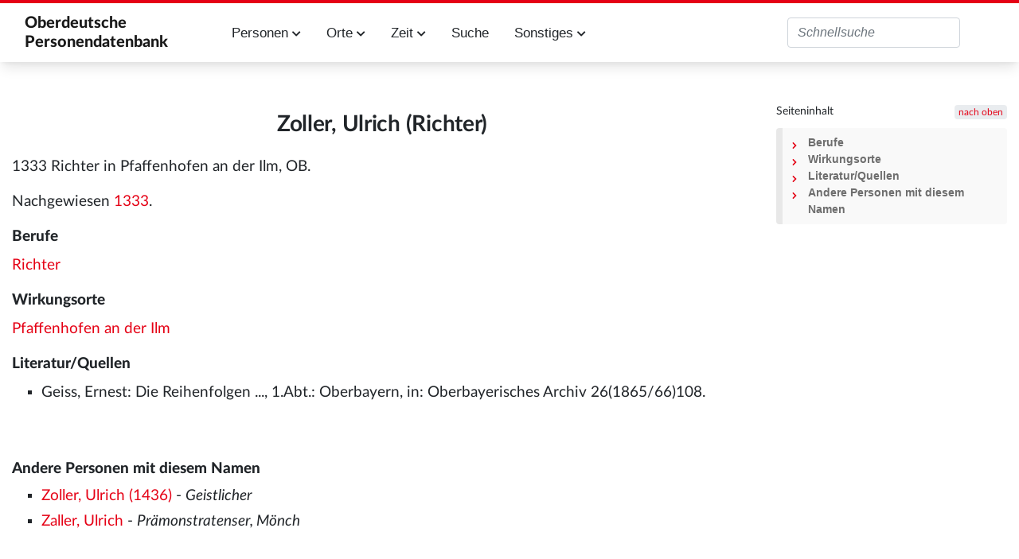

--- FILE ---
content_type: text/html; charset=UTF-8
request_url: https://oberdeutsche-personendatenbank.digitale-sammlungen.de/Datenbank/Zoller,_Ulrich_(Richter)
body_size: 5306
content:
<!DOCTYPE html>
<html class="client-nojs" lang="de" dir="ltr">
<head>
<meta charset="UTF-8">
<title>Zoller, Ulrich (Richter) – Oberdeutsche Personendatenbank</title>
<script>document.documentElement.className="client-js";RLCONF={"wgBreakFrames":false,"wgSeparatorTransformTable":[",\t.",".\t,"],"wgDigitTransformTable":["",""],"wgDefaultDateFormat":"dmy","wgMonthNames":["","Januar","Februar","März","April","Mai","Juni","Juli","August","September","Oktober","November","Dezember"],"wgRequestId":"aXy7u3M2Bg8tu9VAAkCAowAAAAM","wgCanonicalNamespace":"","wgCanonicalSpecialPageName":false,"wgNamespaceNumber":0,"wgPageName":"Zoller,_Ulrich_(Richter)","wgTitle":"Zoller, Ulrich (Richter)","wgCurRevisionId":1139573,"wgRevisionId":1139573,"wgArticleId":199028,"wgIsArticle":true,"wgIsRedirect":false,"wgAction":"view","wgUserName":null,"wgUserGroups":["*"],"wgCategories":["Person","Mann"],"wgPageViewLanguage":"de","wgPageContentLanguage":"de","wgPageContentModel":"wikitext","wgRelevantPageName":"Zoller,_Ulrich_(Richter)","wgRelevantArticleId":199028,"wgIsProbablyEditable":false,"wgRelevantPageIsProbablyEditable":false,"wgRestrictionEdit":[],"wgRestrictionMove":[],"wgPageFormsTargetName":null,"wgPageFormsAutocompleteValues":[],"wgPageFormsAutocompleteOnAllChars":false,"wgPageFormsFieldProperties":[],"wgPageFormsCargoFields":[],"wgPageFormsDependentFields":[],"wgPageFormsCalendarValues":[],"wgPageFormsCalendarParams":[],"wgPageFormsCalendarHTML":null,"wgPageFormsGridValues":[],"wgPageFormsGridParams":[],"wgPageFormsContLangYes":null,"wgPageFormsContLangNo":null,"wgPageFormsContLangMonths":[],"wgPageFormsHeightForMinimizingInstances":800,"wgPageFormsDelayReload":false,"wgPageFormsShowOnSelect":[],"wgPageFormsScriptPath":"/extensions/PageForms","edgValues":[],"wgPageFormsEDSettings":null,"wgAmericanDates":false,"wgCiteReferencePreviewsActive":true,"egMapsScriptPath":"/extensions/Maps/","egMapsDebugJS":false,"egMapsAvailableServices":["leaflet","googlemaps3"],"egMapsLeafletLayersApiKeys":{"MapBox":"","MapQuestOpen":"","Thunderforest":"","GeoportailFrance":""}};
RLSTATE={"site.styles":"ready","user.styles":"ready","user":"ready","user.options":"loading","skins.tweeki.mediawiki.styles":"ready","skins.tweeki.awesome.styles":"ready","skins.tweeki.styles":"ready","skins.tweeki.externallinks.styles":"ready","x.MDZStyle.styles":"ready"};RLPAGEMODULES=["ext.smw.styles","smw.entityexaminer","site","mediawiki.page.ready","mediawiki.toc","skins.tweeki.messages","skins.tweeki.scripts","ext.smw.purge"];</script>
<script>(RLQ=window.RLQ||[]).push(function(){mw.loader.impl(function(){return["user.options@12s5i",function($,jQuery,require,module){mw.user.tokens.set({"patrolToken":"+\\","watchToken":"+\\","csrfToken":"+\\"});
}];});});</script>
<link rel="stylesheet" href="/load.php?lang=de&amp;modules=skins.tweeki.awesome.styles%7Cskins.tweeki.externallinks.styles%7Cskins.tweeki.mediawiki.styles%7Cskins.tweeki.styles%7Cx.MDZStyle.styles&amp;only=styles&amp;skin=tweeki">
<script async="" src="/load.php?lang=de&amp;modules=startup&amp;only=scripts&amp;raw=1&amp;skin=tweeki"></script>
<style>#mw-indicator-mw-helplink {display:none;}</style>
<meta name="ResourceLoaderDynamicStyles" content="">
<link rel="stylesheet" href="/load.php?lang=de&amp;modules=site.styles&amp;only=styles&amp;skin=tweeki">
<meta name="generator" content="MediaWiki 1.43.6">
<meta name="robots" content="max-image-preview:standard">
<meta name="format-detection" content="telephone=no">
<meta name="viewport" content="width=1120">
<meta name="viewport" content="width=device-width, initial-scale=1">
<link rel="alternate" type="application/rdf+xml" title="Zoller, Ulrich (Richter)" href="/index.php?title=Spezial:RDF_exportieren&amp;xmlmime=rdf">
<link rel="icon" href="/extensions/MDZStyle/images/favicon.ico">
<link rel="search" type="application/opensearchdescription+xml" href="/rest.php/v1/search" title="Oberdeutsche Personendatenbank (de)">
<link rel="EditURI" type="application/rsd+xml" href="https://oberdeutsche-personendatenbank.digitale-sammlungen.de/api.php?action=rsd">
<link rel="alternate" type="application/atom+xml" title="Atom-Feed für „Oberdeutsche Personendatenbank“" href="/index.php?title=Spezial:Letzte_%C3%84nderungen&amp;feed=atom">
</head>
<body class="mediawiki ltr sitedir-ltr mw-hide-empty-elt ns-0 ns-subject page-Zoller_Ulrich_Richter rootpage-Zoller_Ulrich_Richter skin-tweeki action-view tweeki-animateLayout tweeki-non-advanced tweeki-user-anon">			<header>
				<nav id="mw-navigation" class="navbar navbar-default navbar-fixed-top navbar-expand-lg fixed-top navbar-light bg-light">
					<div class="container">
						<a href="Hauptseite" class="navbar-brand">Oberdeutsche <br/>Personendatenbank</a>
						<button type="button" class="navbar-toggler" data-toggle="collapse" data-target="#navbar" aria-controls="navbar" aria-expanded="false" aria-label="Toggle navigation">
							<span class="navbar-toggler-icon"></span>
						</button>

                        <div id="navbar" class="collapse navbar-collapse">
                            <ul class="navbar-nav mr-auto">
                                <!--li class="nav-item"><a href="Einführung" id="n-installation" class="nav-link">Einführung</a></li-->
                                <li class="nav-item dropdown">
                                    <a href="#" id="n-persons" class="nav-link dropdown-toggle" data-toggle="dropdown" aria-haspopup="true" aria-expanded="false">Personen <span class="fa fa-chevron-down"></span></a>
                                    <div class="dropdown-menu">
                                        <a href="Personen_A" id="n-A2Z" tabindex="-1" class="dropdown-item">A-Z</a>
                                        <a href="Berufe" id="n-jobs" tabindex="-1" class="dropdown-item">Berufe</a>
                                        <a href="Studium" id="n-study" tabindex="-1" class="dropdown-item">Studium</a>
                                        <a href="Status" id="n-status" tabindex="-1" class="dropdown-item">Status</a>
                                        <a href="Ereignisse" id="n-event" tabindex="-1" class="dropdown-item">Ereignisse</a>
                                        <a href="Todesursache" id="n-decease" tabindex="-1" class="dropdown-item">Todesursache</a>
                                        <a href="Datenstand" id="n-data" tabindex="-1" class="dropdown-item">Alle Attribute</a>
                                    </div>
                                </li>
                                <li class="nav-item dropdown">
                                    <a href="#" id="n-places" class="nav-link dropdown-toggle" data-toggle="dropdown" aria-haspopup="true" aria-expanded="false">Orte <span class="fa fa-chevron-down"></span></a>
                                    <div class="dropdown-menu">
                                        <a href="Orte_A" id="n-places-a-z" tabindex="-1" class="dropdown-item">Orte A-Z</a>
                                        <a href="Regionen" id="n-regions" tabindex="-1" class="dropdown-item">Regionen</a>
                                        <a href="Lokalisierte_Orte" id="n-places-l" tabindex="-1" class="dropdown-item">Lokalisierte Ortsnamen</a>
                                        <a href="Unlokalisierte_Ortsnamen" id="n-places-u" tabindex="-1" class="dropdown-item">Unlokalisierte Ortsnamen</a>
                                    </div>
                                </li>
                                <li class="nav-item dropdown">
                                    <a href="#" id="n-time" class="nav-link dropdown-toggle" data-toggle="dropdown" aria-haspopup="true" aria-expanded="false">Zeit <span class="fa fa-chevron-down"></span></a>
                                    <div class="dropdown-menu">
                                        <a href="Jahrhunderte" id="n-cent" tabindex="-1" class="dropdown-item">Jahrhunderte</a>
                                        <a href="Jahre" id="n-years" tabindex="-1" class="dropdown-item">Jahre</a>
                                    </div>
                                </li>
                                <li class="nav-item"><a href="Suche" id="n-search" tabindex="-1" class="nav-link">Suche</a></li>
                                <li class="nav-item dropdown">
                                    <a href="#" id="n-misc" class="nav-link dropdown-toggle" data-toggle="dropdown" aria-haspopup="true" aria-expanded="false">Sonstiges <span class="fa fa-chevron-down"></span></a>
                                    <div class="dropdown-menu">
                                        <!--a href="Einführung" id="n-intro" tabindex="-1" class="dropdown-item">Einführung in diese Datenbank</a-->
                                        <a href="Literatur" id="n-literature" tabindex="-1" class="dropdown-item">Literatur</a>
                                        <a href="Abkürzungen" id="n-abbr" tabindex="-1" class="dropdown-item">Verzeichnis der Abkürzungen</a>
                                        <a href="Dokumentation" id="n-doc" tabindex="-1" class="dropdown-item">Dokumentation</a>
                                    </div>
                                </li>
                            </ul>
                                                            <ul class="navbar-nav mr-auto">
                                                                    </ul>
                            
															<ul class="navbar-nav">
									</ul>
			<form class="navbar-form navbar-right" action="/index.php" id="searchform">
				<div class="form-inline"><input type="search" name="search" placeholder="Oberdeutsche Personendatenbank durchsuchen" aria-label="Oberdeutsche Personendatenbank durchsuchen" autocapitalize="sentences" title="Oberdeutsche Personendatenbank durchsuchen [f]" accesskey="f" id="searchInput" class="search-query form-control"><input class="searchButton btn d-none" type="submit" name="go" title="Gehe direkt zu der Seite mit genau diesem Namen, falls sie vorhanden ist." id="mw-searchButton" value="Seite">
				</div>
			</form><ul class="nav navbar-nav navbar-right">								</ul>
													</div>
					</div>
				</nav>
			</header>
				<main role="main">
			<div id="mw-page-base"></div>
			<div id="mw-head-base"></div>
			<a id="top"></a>


			<div id="contentwrapper" class="user-loggedout not-editable container with-navbar with-navbar-fixed">

				<div class="row">
					<div id="maincontentwrapper" class="col-md-9">
						
						<!-- content -->
						<main role="main">
									<div class="mw-body" id="content">
			<div id="mw-js-message" style="display:none;"></div>
									<h1 id="firstHeading" class="firstHeading page-header" lang="de"><span dir="auto"><span class="mw-page-title-main">Zoller, Ulrich (Richter)</span></span></h1>
									<!-- bodyContent -->
			<div id="bodyContent">
								<div id="siteSub">Aus Oberdeutsche Personendatenbank</div>
								<div id="contentSub"><div id="mw-content-subtitle"></div></div>
												<div id="jump-to-nav" class="mw-jump">
					Wechseln zu:					<a href="#mw-navigation">Navigation</a>, 					<a href="#p-search">Suche</a>
				</div>
				<div id="mw-content-text" class="mw-body-content"><div class="mw-content-ltr mw-parser-output" lang="de" dir="ltr"><p>1333 Richter in Pfaffenhofen an der Ilm, OB.
</p><p>Nachgewiesen <a href="/Datenbank/Jahr:1333" title="Jahr:1333">Jahr:1333</a>. 
</p>
<div id="toc" class="toc" role="navigation" aria-labelledby="mw-toc-heading"><input type="checkbox" role="button" id="toctogglecheckbox" class="toctogglecheckbox" style="display:none" /><div class="toctitle" lang="de" dir="ltr"><h2 id="mw-toc-heading">Inhaltsverzeichnis</h2><span class="toctogglespan"><label class="toctogglelabel" for="toctogglecheckbox"></label></span></div>
<ul>
<li class="toclevel-1 tocsection-1"><a href="#Berufe"><span class="tocnumber">1</span> <span class="toctext">Berufe</span></a></li>
<li class="toclevel-1 tocsection-2"><a href="#Wirkungsorte"><span class="tocnumber">2</span> <span class="toctext">Wirkungsorte</span></a></li>
<li class="toclevel-1 tocsection-3"><a href="#Literatur/Quellen"><span class="tocnumber">3</span> <span class="toctext">Literatur/Quellen</span></a></li>
<li class="toclevel-1 tocsection-4"><a href="#Andere_Personen_mit_diesem_Namen"><span class="tocnumber">4</span> <span class="toctext">Andere Personen mit diesem Namen</span></a></li>
</ul>
</div>

<h3><span class="mw-headline" id="Berufe">Berufe</span></h3>
<p><a href="/Datenbank/Beruf:Richter" title="Beruf:Richter">Beruf:Richter</a>
</p>
<h3><span class="mw-headline" id="Wirkungsorte">Wirkungsorte</span></h3>
<p><a href="/Datenbank/Ort:Pfaffenhofen_an_der_Ilm" title="Ort:Pfaffenhofen an der Ilm">Ort:Pfaffenhofen an der Ilm</a>
</p>
<h3><span id="Literatur.2FQuellen"></span><span class="mw-headline" id="Literatur/Quellen">Literatur/Quellen</span></h3>
<ul><li>Geiss, Ernest: Die Reihenfolgen ..., 1.Abt.: Oberbayern, in: Oberbayerisches Archiv 26(1865/66)108.</li></ul>
<p><br />
</p>
<h3><span class="mw-headline" id="Andere_Personen_mit_diesem_Namen">Andere Personen mit diesem Namen</span></h3>
<ul class="smw-format ul-format"><li class="smw-row">
<a href="/Datenbank/Zoller,_Ulrich_(1436)" title="Zoller, Ulrich (1436)">Zoller, Ulrich (1436)</a> - <i>Geistlicher</i></li><li class="smw-row">
<a href="/Datenbank/Zaller,_Ulrich" title="Zaller, Ulrich">Zaller, Ulrich</a> - <i>Prämonstratenser, Mönch</i></li></ul>
<p><br />
</p>
<!-- 
NewPP limit report
Cached time: 20260130141003
Cache expiry: 86400
Reduced expiry: false
Complications: [show‐toc]
[SMW] In‐text annotation parser time: 0.002 seconds
CPU time usage: 0.050 seconds
Real time usage: 0.195 seconds
Preprocessor visited node count: 69/1000000
Post‐expand include size: 388/2097152 bytes
Template argument size: 118/2097152 bytes
Highest expansion depth: 4/100
Expensive parser function count: 0/100
Unstrip recursion depth: 0/20
Unstrip post‐expand size: 0/5000000 bytes
-->
<!--
Transclusion expansion time report (%,ms,calls,template)
100.00%    5.704      1 -total
 98.34%    5.609      2 Vorlage:BerufPlainList
-->

<!-- Saved in parser cache with key rupp:pcache:idhash:199028-0!dateformat=default!groups=* and timestamp 20260130141003 and revision id 1139573. Rendering was triggered because: page-view
 -->
</div></div>								<div class="printfooter">
				Abgerufen von „<a dir="ltr" href="https://oberdeutsche-personendatenbank.digitale-sammlungen.de/index.php?title=Zoller,_Ulrich_(Richter)&amp;oldid=1139573">https://oberdeutsche-personendatenbank.digitale-sammlungen.de/index.php?title=Zoller,_Ulrich_(Richter)&amp;oldid=1139573</a>“				</div>
												<div id="catlinks" class="catlinks" data-mw="interface"><div id="mw-normal-catlinks" class="mw-normal-catlinks"><a href="/Datenbank/Spezial:Kategorien" title="Spezial:Kategorien">Kategorien</a>: <ul><li><a href="/Datenbank/Kategorie:Person" class="mw-redirect" title="Kategorie:Person">Person</a></li><li><a href="/Datenbank/Kategorie:Mann" class="mw-redirect" title="Kategorie:Mann">Mann</a></li></ul></div></div>												<div class="visualClear"></div>
							</div>
			<!-- /bodyContent -->
		</div>
								</main>
						<!-- /content -->
					</div>

			<!-- sidebar-right -->

				<div id="sidebar-right" class="col-md-3 sidebar-sticky">
					<div id="tweekiTOC"></div>				</div>

			<!-- /sidebar-right -->
						</div>
			</div>
		</main>


        <footer id="footer" role="contentinfo" aria-label="MDZ Links" class="footer footer-sticky bg-light">
            <footer id="footer-top" class="bg-theme-900 px-4 py-8 lg:p-10 text-white text-xs w-full" aria-label="Fußnavigation">
                <div class="container mx-auto grid grid-cols-1 sm:grid-cols-2 md:grid-cols-3 xl:grid-cols-4 gap-8">

                    <div class="bg-white p-4 flex content-end flex-wrap" style="white-space: nowrap;">
                        <a href="https://bsb-muenchen.de" class="ext-link" target="_blank">
                            <img alt="Logo der BSB: Bayerische StaatsBibliothek - Information in erster Linie. Zur Startseite" src="../images/bsblogo.png" style="max-width: 90%;">
                        </a>
                    </div>

                    <div class="bg-white p-4 flex content-end flex-wrap">
                        <img alt="Logo des MDZ: Zur Startseite" src="../images/mdzlogo-long.png">
                        <a class="ext-link hover:text-secondary focus:text-secondary no-underline transition-colors duration-300" href="https://www.digitale-sammlungen.de/de/" target="_blank">Digitale Sammlungen</a>
                    </div>
                </div>
                <div id="footer-bottom" class="container mt-10 mx-auto py-1 border-t">
                    <ul class="flex flex-row flex-wrap sm:justify-end text-xs" role="menu">
                        <li class="mr-4 sm:ml-4 sm:mr-0" role="menuitem">
                            <a class="text-white hover:text-secondary focus:text-secondary no-underline transition-colors duration-300" href="Kontakt">Kontakt</a>
                        </li>
                        <li class="mr-4 sm:ml-4 sm:mr-0" role="menuitem">
                            <a class="text-white hover:text-secondary focus:text-secondary no-underline transition-colors duration-300" href="/Datenbank/Impressum">Impressum</a>
                        </li>
                        <li class="mr-4 sm:ml-4 sm:mr-0" role="menuitem">
                            <a class="text-white hover:text-secondary focus:text-secondary no-underline transition-colors duration-300" href="/Datenbank/Datenschutzerklärung">Datenschutzerklärung</a>
                        </li>
                        <li class="mr-4 sm:ml-4 sm:mr-0" role="menuitem">
                            <a class="text-white hover:text-secondary focus:text-secondary no-underline transition-colors duration-300" href="/Datenbank/Barrierefreiheit">Barrierefreiheit</a>
                        </li>
                    </ul>
                </div>
            </footer>

        	</body>
</html>
<script>(RLQ=window.RLQ||[]).push(function(){mw.config.set({"wgBackendResponseTime":329,"wgPageParseReport":{"smw":{"limitreport-intext-parsertime":0.002},"limitreport":{"cputime":"0.050","walltime":"0.195","ppvisitednodes":{"value":69,"limit":1000000},"postexpandincludesize":{"value":388,"limit":2097152},"templateargumentsize":{"value":118,"limit":2097152},"expansiondepth":{"value":4,"limit":100},"expensivefunctioncount":{"value":0,"limit":100},"unstrip-depth":{"value":0,"limit":20},"unstrip-size":{"value":0,"limit":5000000},"timingprofile":["100.00%    5.704      1 -total"," 98.34%    5.609      2 Vorlage:BerufPlainList"]},"cachereport":{"timestamp":"20260130141003","ttl":86400,"transientcontent":false}}});});</script>
</body>
</html>